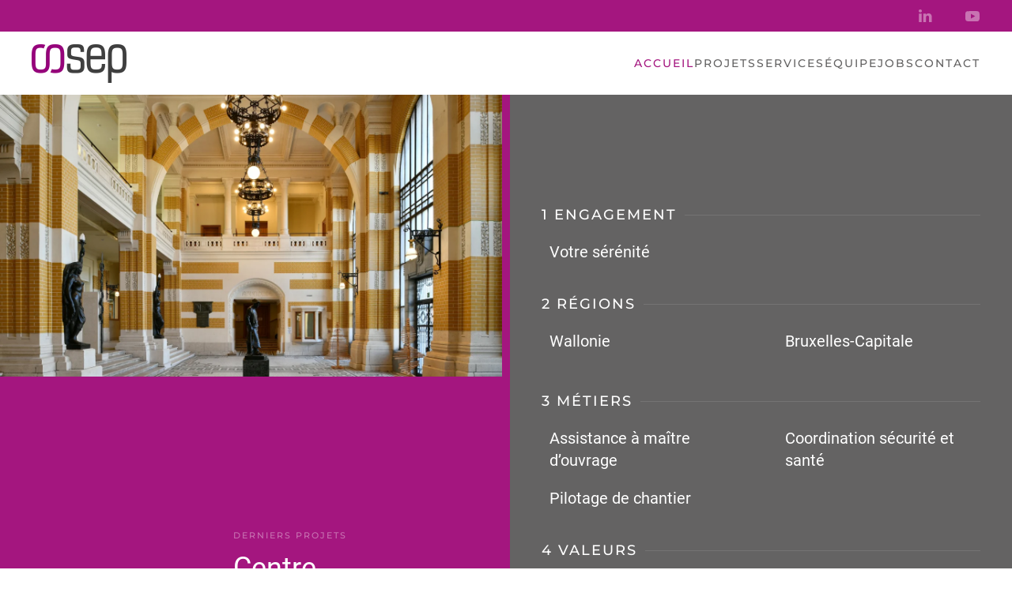

--- FILE ---
content_type: text/html; charset=UTF-8
request_url: https://cosep.be/
body_size: 13708
content:
<!DOCTYPE html>
<html lang="en-US">
    <head>
        <meta charset="UTF-8">
        <meta name="viewport" content="width=device-width, initial-scale=1">
        <link rel="icon" href="/wp-content/uploads/2021/11/Favicon-Cosep.png" sizes="any">
                <link rel="apple-touch-icon" href="/wp-content/themes/yootheme/packages/theme-wordpress/assets/images/apple-touch-icon.png">
                <meta name='robots' content='index, follow, max-image-preview:large, max-snippet:-1, max-video-preview:-1' />

	<!-- This site is optimized with the Yoast SEO plugin v22.9 - https://yoast.com/wordpress/plugins/seo/ -->
	<title>Accueil - Cosep</title>
	<meta name="description" content="L&#039;activité de Cosep se partage en 3 pôles : des missions de coordination sécurité-santé, des missions d’assistance au Maître de l’Ouvrage et des missions de pilotage de chantier pour l’élaboration et la réalisation de projets importants de bâtiments en Wallonie et à Bruxelles." />
	<link rel="canonical" href="https://cosep.be/" />
	<meta property="og:locale" content="en_US" />
	<meta property="og:type" content="website" />
	<meta property="og:title" content="Accueil - Cosep" />
	<meta property="og:description" content="L&#039;activité de Cosep se partage en 3 pôles : des missions de coordination sécurité-santé, des missions d’assistance au Maître de l’Ouvrage et des missions de pilotage de chantier pour l’élaboration et la réalisation de projets importants de bâtiments en Wallonie et à Bruxelles." />
	<meta property="og:url" content="https://cosep.be/" />
	<meta property="og:site_name" content="Cosep" />
	<meta property="article:modified_time" content="2024-07-01T09:42:16+00:00" />
	<meta property="og:image" content="https://cosep.be/wp-content/uploads/2021/12/Helmets.jpg" />
	<meta property="og:image:width" content="900" />
	<meta property="og:image:height" content="1200" />
	<meta property="og:image:type" content="image/jpeg" />
	<meta name="twitter:card" content="summary_large_image" />
	<script type="application/ld+json" class="yoast-schema-graph">{"@context":"https://schema.org","@graph":[{"@type":"WebPage","@id":"https://cosep.be/","url":"https://cosep.be/","name":"Accueil - Cosep","isPartOf":{"@id":"https://cosep.be/#website"},"primaryImageOfPage":{"@id":"https://cosep.be/#primaryimage"},"image":{"@id":"https://cosep.be/#primaryimage"},"thumbnailUrl":"https://cosep.be/wp-content/uploads/2021/12/Helmets.jpg","datePublished":"2021-12-06T21:53:14+00:00","dateModified":"2024-07-01T09:42:16+00:00","description":"L'activité de Cosep se partage en 3 pôles : des missions de coordination sécurité-santé, des missions d’assistance au Maître de l’Ouvrage et des missions de pilotage de chantier pour l’élaboration et la réalisation de projets importants de bâtiments en Wallonie et à Bruxelles.","breadcrumb":{"@id":"https://cosep.be/#breadcrumb"},"inLanguage":"en-US","potentialAction":[{"@type":"ReadAction","target":["https://cosep.be/"]}]},{"@type":"ImageObject","inLanguage":"en-US","@id":"https://cosep.be/#primaryimage","url":"https://cosep.be/wp-content/uploads/2021/12/Helmets.jpg","contentUrl":"https://cosep.be/wp-content/uploads/2021/12/Helmets.jpg","width":900,"height":1200,"caption":"Assistance à maitrise d'ouvrage déléguée"},{"@type":"BreadcrumbList","@id":"https://cosep.be/#breadcrumb","itemListElement":[{"@type":"ListItem","position":1,"name":"Home"}]},{"@type":"WebSite","@id":"https://cosep.be/#website","url":"https://cosep.be/","name":"Cosep","description":"Coordination de chantier","potentialAction":[{"@type":"SearchAction","target":{"@type":"EntryPoint","urlTemplate":"https://cosep.be/?s={search_term_string}"},"query-input":"required name=search_term_string"}],"inLanguage":"en-US"}]}</script>
	<!-- / Yoast SEO plugin. -->


<link rel="alternate" type="application/rss+xml" title="Cosep &raquo; Feed" href="https://cosep.be/feed/" />
<link rel="alternate" type="application/rss+xml" title="Cosep &raquo; Comments Feed" href="https://cosep.be/comments/feed/" />
<link rel="alternate" title="oEmbed (JSON)" type="application/json+oembed" href="https://cosep.be/wp-json/oembed/1.0/embed?url=https%3A%2F%2Fcosep.be%2F" />
<link rel="alternate" title="oEmbed (XML)" type="text/xml+oembed" href="https://cosep.be/wp-json/oembed/1.0/embed?url=https%3A%2F%2Fcosep.be%2F&#038;format=xml" />
<style id='wp-img-auto-sizes-contain-inline-css' type='text/css'>
img:is([sizes=auto i],[sizes^="auto," i]){contain-intrinsic-size:3000px 1500px}
/*# sourceURL=wp-img-auto-sizes-contain-inline-css */
</style>
<style id='wp-emoji-styles-inline-css' type='text/css'>

	img.wp-smiley, img.emoji {
		display: inline !important;
		border: none !important;
		box-shadow: none !important;
		height: 1em !important;
		width: 1em !important;
		margin: 0 0.07em !important;
		vertical-align: -0.1em !important;
		background: none !important;
		padding: 0 !important;
	}
/*# sourceURL=wp-emoji-styles-inline-css */
</style>
<style id='wp-block-library-inline-css' type='text/css'>
:root{--wp-block-synced-color:#7a00df;--wp-block-synced-color--rgb:122,0,223;--wp-bound-block-color:var(--wp-block-synced-color);--wp-editor-canvas-background:#ddd;--wp-admin-theme-color:#007cba;--wp-admin-theme-color--rgb:0,124,186;--wp-admin-theme-color-darker-10:#006ba1;--wp-admin-theme-color-darker-10--rgb:0,107,160.5;--wp-admin-theme-color-darker-20:#005a87;--wp-admin-theme-color-darker-20--rgb:0,90,135;--wp-admin-border-width-focus:2px}@media (min-resolution:192dpi){:root{--wp-admin-border-width-focus:1.5px}}.wp-element-button{cursor:pointer}:root .has-very-light-gray-background-color{background-color:#eee}:root .has-very-dark-gray-background-color{background-color:#313131}:root .has-very-light-gray-color{color:#eee}:root .has-very-dark-gray-color{color:#313131}:root .has-vivid-green-cyan-to-vivid-cyan-blue-gradient-background{background:linear-gradient(135deg,#00d084,#0693e3)}:root .has-purple-crush-gradient-background{background:linear-gradient(135deg,#34e2e4,#4721fb 50%,#ab1dfe)}:root .has-hazy-dawn-gradient-background{background:linear-gradient(135deg,#faaca8,#dad0ec)}:root .has-subdued-olive-gradient-background{background:linear-gradient(135deg,#fafae1,#67a671)}:root .has-atomic-cream-gradient-background{background:linear-gradient(135deg,#fdd79a,#004a59)}:root .has-nightshade-gradient-background{background:linear-gradient(135deg,#330968,#31cdcf)}:root .has-midnight-gradient-background{background:linear-gradient(135deg,#020381,#2874fc)}:root{--wp--preset--font-size--normal:16px;--wp--preset--font-size--huge:42px}.has-regular-font-size{font-size:1em}.has-larger-font-size{font-size:2.625em}.has-normal-font-size{font-size:var(--wp--preset--font-size--normal)}.has-huge-font-size{font-size:var(--wp--preset--font-size--huge)}.has-text-align-center{text-align:center}.has-text-align-left{text-align:left}.has-text-align-right{text-align:right}.has-fit-text{white-space:nowrap!important}#end-resizable-editor-section{display:none}.aligncenter{clear:both}.items-justified-left{justify-content:flex-start}.items-justified-center{justify-content:center}.items-justified-right{justify-content:flex-end}.items-justified-space-between{justify-content:space-between}.screen-reader-text{border:0;clip-path:inset(50%);height:1px;margin:-1px;overflow:hidden;padding:0;position:absolute;width:1px;word-wrap:normal!important}.screen-reader-text:focus{background-color:#ddd;clip-path:none;color:#444;display:block;font-size:1em;height:auto;left:5px;line-height:normal;padding:15px 23px 14px;text-decoration:none;top:5px;width:auto;z-index:100000}html :where(.has-border-color){border-style:solid}html :where([style*=border-top-color]){border-top-style:solid}html :where([style*=border-right-color]){border-right-style:solid}html :where([style*=border-bottom-color]){border-bottom-style:solid}html :where([style*=border-left-color]){border-left-style:solid}html :where([style*=border-width]){border-style:solid}html :where([style*=border-top-width]){border-top-style:solid}html :where([style*=border-right-width]){border-right-style:solid}html :where([style*=border-bottom-width]){border-bottom-style:solid}html :where([style*=border-left-width]){border-left-style:solid}html :where(img[class*=wp-image-]){height:auto;max-width:100%}:where(figure){margin:0 0 1em}html :where(.is-position-sticky){--wp-admin--admin-bar--position-offset:var(--wp-admin--admin-bar--height,0px)}@media screen and (max-width:600px){html :where(.is-position-sticky){--wp-admin--admin-bar--position-offset:0px}}

/*# sourceURL=wp-block-library-inline-css */
</style><style id='global-styles-inline-css' type='text/css'>
:root{--wp--preset--aspect-ratio--square: 1;--wp--preset--aspect-ratio--4-3: 4/3;--wp--preset--aspect-ratio--3-4: 3/4;--wp--preset--aspect-ratio--3-2: 3/2;--wp--preset--aspect-ratio--2-3: 2/3;--wp--preset--aspect-ratio--16-9: 16/9;--wp--preset--aspect-ratio--9-16: 9/16;--wp--preset--color--black: #000000;--wp--preset--color--cyan-bluish-gray: #abb8c3;--wp--preset--color--white: #ffffff;--wp--preset--color--pale-pink: #f78da7;--wp--preset--color--vivid-red: #cf2e2e;--wp--preset--color--luminous-vivid-orange: #ff6900;--wp--preset--color--luminous-vivid-amber: #fcb900;--wp--preset--color--light-green-cyan: #7bdcb5;--wp--preset--color--vivid-green-cyan: #00d084;--wp--preset--color--pale-cyan-blue: #8ed1fc;--wp--preset--color--vivid-cyan-blue: #0693e3;--wp--preset--color--vivid-purple: #9b51e0;--wp--preset--gradient--vivid-cyan-blue-to-vivid-purple: linear-gradient(135deg,rgb(6,147,227) 0%,rgb(155,81,224) 100%);--wp--preset--gradient--light-green-cyan-to-vivid-green-cyan: linear-gradient(135deg,rgb(122,220,180) 0%,rgb(0,208,130) 100%);--wp--preset--gradient--luminous-vivid-amber-to-luminous-vivid-orange: linear-gradient(135deg,rgb(252,185,0) 0%,rgb(255,105,0) 100%);--wp--preset--gradient--luminous-vivid-orange-to-vivid-red: linear-gradient(135deg,rgb(255,105,0) 0%,rgb(207,46,46) 100%);--wp--preset--gradient--very-light-gray-to-cyan-bluish-gray: linear-gradient(135deg,rgb(238,238,238) 0%,rgb(169,184,195) 100%);--wp--preset--gradient--cool-to-warm-spectrum: linear-gradient(135deg,rgb(74,234,220) 0%,rgb(151,120,209) 20%,rgb(207,42,186) 40%,rgb(238,44,130) 60%,rgb(251,105,98) 80%,rgb(254,248,76) 100%);--wp--preset--gradient--blush-light-purple: linear-gradient(135deg,rgb(255,206,236) 0%,rgb(152,150,240) 100%);--wp--preset--gradient--blush-bordeaux: linear-gradient(135deg,rgb(254,205,165) 0%,rgb(254,45,45) 50%,rgb(107,0,62) 100%);--wp--preset--gradient--luminous-dusk: linear-gradient(135deg,rgb(255,203,112) 0%,rgb(199,81,192) 50%,rgb(65,88,208) 100%);--wp--preset--gradient--pale-ocean: linear-gradient(135deg,rgb(255,245,203) 0%,rgb(182,227,212) 50%,rgb(51,167,181) 100%);--wp--preset--gradient--electric-grass: linear-gradient(135deg,rgb(202,248,128) 0%,rgb(113,206,126) 100%);--wp--preset--gradient--midnight: linear-gradient(135deg,rgb(2,3,129) 0%,rgb(40,116,252) 100%);--wp--preset--font-size--small: 13px;--wp--preset--font-size--medium: 20px;--wp--preset--font-size--large: 36px;--wp--preset--font-size--x-large: 42px;--wp--preset--spacing--20: 0.44rem;--wp--preset--spacing--30: 0.67rem;--wp--preset--spacing--40: 1rem;--wp--preset--spacing--50: 1.5rem;--wp--preset--spacing--60: 2.25rem;--wp--preset--spacing--70: 3.38rem;--wp--preset--spacing--80: 5.06rem;--wp--preset--shadow--natural: 6px 6px 9px rgba(0, 0, 0, 0.2);--wp--preset--shadow--deep: 12px 12px 50px rgba(0, 0, 0, 0.4);--wp--preset--shadow--sharp: 6px 6px 0px rgba(0, 0, 0, 0.2);--wp--preset--shadow--outlined: 6px 6px 0px -3px rgb(255, 255, 255), 6px 6px rgb(0, 0, 0);--wp--preset--shadow--crisp: 6px 6px 0px rgb(0, 0, 0);}:where(.is-layout-flex){gap: 0.5em;}:where(.is-layout-grid){gap: 0.5em;}body .is-layout-flex{display: flex;}.is-layout-flex{flex-wrap: wrap;align-items: center;}.is-layout-flex > :is(*, div){margin: 0;}body .is-layout-grid{display: grid;}.is-layout-grid > :is(*, div){margin: 0;}:where(.wp-block-columns.is-layout-flex){gap: 2em;}:where(.wp-block-columns.is-layout-grid){gap: 2em;}:where(.wp-block-post-template.is-layout-flex){gap: 1.25em;}:where(.wp-block-post-template.is-layout-grid){gap: 1.25em;}.has-black-color{color: var(--wp--preset--color--black) !important;}.has-cyan-bluish-gray-color{color: var(--wp--preset--color--cyan-bluish-gray) !important;}.has-white-color{color: var(--wp--preset--color--white) !important;}.has-pale-pink-color{color: var(--wp--preset--color--pale-pink) !important;}.has-vivid-red-color{color: var(--wp--preset--color--vivid-red) !important;}.has-luminous-vivid-orange-color{color: var(--wp--preset--color--luminous-vivid-orange) !important;}.has-luminous-vivid-amber-color{color: var(--wp--preset--color--luminous-vivid-amber) !important;}.has-light-green-cyan-color{color: var(--wp--preset--color--light-green-cyan) !important;}.has-vivid-green-cyan-color{color: var(--wp--preset--color--vivid-green-cyan) !important;}.has-pale-cyan-blue-color{color: var(--wp--preset--color--pale-cyan-blue) !important;}.has-vivid-cyan-blue-color{color: var(--wp--preset--color--vivid-cyan-blue) !important;}.has-vivid-purple-color{color: var(--wp--preset--color--vivid-purple) !important;}.has-black-background-color{background-color: var(--wp--preset--color--black) !important;}.has-cyan-bluish-gray-background-color{background-color: var(--wp--preset--color--cyan-bluish-gray) !important;}.has-white-background-color{background-color: var(--wp--preset--color--white) !important;}.has-pale-pink-background-color{background-color: var(--wp--preset--color--pale-pink) !important;}.has-vivid-red-background-color{background-color: var(--wp--preset--color--vivid-red) !important;}.has-luminous-vivid-orange-background-color{background-color: var(--wp--preset--color--luminous-vivid-orange) !important;}.has-luminous-vivid-amber-background-color{background-color: var(--wp--preset--color--luminous-vivid-amber) !important;}.has-light-green-cyan-background-color{background-color: var(--wp--preset--color--light-green-cyan) !important;}.has-vivid-green-cyan-background-color{background-color: var(--wp--preset--color--vivid-green-cyan) !important;}.has-pale-cyan-blue-background-color{background-color: var(--wp--preset--color--pale-cyan-blue) !important;}.has-vivid-cyan-blue-background-color{background-color: var(--wp--preset--color--vivid-cyan-blue) !important;}.has-vivid-purple-background-color{background-color: var(--wp--preset--color--vivid-purple) !important;}.has-black-border-color{border-color: var(--wp--preset--color--black) !important;}.has-cyan-bluish-gray-border-color{border-color: var(--wp--preset--color--cyan-bluish-gray) !important;}.has-white-border-color{border-color: var(--wp--preset--color--white) !important;}.has-pale-pink-border-color{border-color: var(--wp--preset--color--pale-pink) !important;}.has-vivid-red-border-color{border-color: var(--wp--preset--color--vivid-red) !important;}.has-luminous-vivid-orange-border-color{border-color: var(--wp--preset--color--luminous-vivid-orange) !important;}.has-luminous-vivid-amber-border-color{border-color: var(--wp--preset--color--luminous-vivid-amber) !important;}.has-light-green-cyan-border-color{border-color: var(--wp--preset--color--light-green-cyan) !important;}.has-vivid-green-cyan-border-color{border-color: var(--wp--preset--color--vivid-green-cyan) !important;}.has-pale-cyan-blue-border-color{border-color: var(--wp--preset--color--pale-cyan-blue) !important;}.has-vivid-cyan-blue-border-color{border-color: var(--wp--preset--color--vivid-cyan-blue) !important;}.has-vivid-purple-border-color{border-color: var(--wp--preset--color--vivid-purple) !important;}.has-vivid-cyan-blue-to-vivid-purple-gradient-background{background: var(--wp--preset--gradient--vivid-cyan-blue-to-vivid-purple) !important;}.has-light-green-cyan-to-vivid-green-cyan-gradient-background{background: var(--wp--preset--gradient--light-green-cyan-to-vivid-green-cyan) !important;}.has-luminous-vivid-amber-to-luminous-vivid-orange-gradient-background{background: var(--wp--preset--gradient--luminous-vivid-amber-to-luminous-vivid-orange) !important;}.has-luminous-vivid-orange-to-vivid-red-gradient-background{background: var(--wp--preset--gradient--luminous-vivid-orange-to-vivid-red) !important;}.has-very-light-gray-to-cyan-bluish-gray-gradient-background{background: var(--wp--preset--gradient--very-light-gray-to-cyan-bluish-gray) !important;}.has-cool-to-warm-spectrum-gradient-background{background: var(--wp--preset--gradient--cool-to-warm-spectrum) !important;}.has-blush-light-purple-gradient-background{background: var(--wp--preset--gradient--blush-light-purple) !important;}.has-blush-bordeaux-gradient-background{background: var(--wp--preset--gradient--blush-bordeaux) !important;}.has-luminous-dusk-gradient-background{background: var(--wp--preset--gradient--luminous-dusk) !important;}.has-pale-ocean-gradient-background{background: var(--wp--preset--gradient--pale-ocean) !important;}.has-electric-grass-gradient-background{background: var(--wp--preset--gradient--electric-grass) !important;}.has-midnight-gradient-background{background: var(--wp--preset--gradient--midnight) !important;}.has-small-font-size{font-size: var(--wp--preset--font-size--small) !important;}.has-medium-font-size{font-size: var(--wp--preset--font-size--medium) !important;}.has-large-font-size{font-size: var(--wp--preset--font-size--large) !important;}.has-x-large-font-size{font-size: var(--wp--preset--font-size--x-large) !important;}
/*# sourceURL=global-styles-inline-css */
</style>

<style id='classic-theme-styles-inline-css' type='text/css'>
/*! This file is auto-generated */
.wp-block-button__link{color:#fff;background-color:#32373c;border-radius:9999px;box-shadow:none;text-decoration:none;padding:calc(.667em + 2px) calc(1.333em + 2px);font-size:1.125em}.wp-block-file__button{background:#32373c;color:#fff;text-decoration:none}
/*# sourceURL=/wp-includes/css/classic-themes.min.css */
</style>
<link href="https://cosep.be/wp-content/themes/yootheme/css/theme.1.css?ver=1719563448" rel="stylesheet">
<link rel="https://api.w.org/" href="https://cosep.be/wp-json/" /><link rel="alternate" title="JSON" type="application/json" href="https://cosep.be/wp-json/wp/v2/pages/776" /><link rel="EditURI" type="application/rsd+xml" title="RSD" href="https://cosep.be/xmlrpc.php?rsd" />
<meta name="generator" content="WordPress 6.9" />
<link rel='shortlink' href='https://cosep.be/' />
<script src="https://cosep.be/wp-content/themes/yootheme/packages/theme-cookie/app/cookie.min.js?ver=4.4.4" defer></script>
<script src="https://cosep.be/wp-content/themes/yootheme/vendor/assets/uikit/dist/js/uikit.min.js?ver=4.4.4"></script>
<script src="https://cosep.be/wp-content/themes/yootheme/vendor/assets/uikit/dist/js/uikit-icons-fuse.min.js?ver=4.4.4"></script>
<script src="https://cosep.be/wp-content/themes/yootheme/js/theme.js?ver=4.4.4"></script>
<script>window.yootheme ||= {}; var $theme = yootheme.theme = {"i18n":{"close":{"label":"Close"},"totop":{"label":"Back to top"},"marker":{"label":"Open"},"navbarToggleIcon":{"label":"Open menu"},"paginationPrevious":{"label":"Previous page"},"paginationNext":{"label":"Next page"},"searchIcon":{"toggle":"Open Search","submit":"Submit Search"},"slider":{"next":"Next slide","previous":"Previous slide","slideX":"Slide %s","slideLabel":"%s of %s"},"slideshow":{"next":"Next slide","previous":"Previous slide","slideX":"Slide %s","slideLabel":"%s of %s"},"lightboxPanel":{"next":"Next slide","previous":"Previous slide","slideLabel":"%s of %s","close":"Close"}},"cookie":{"mode":"consent","template":"<div class=\"tm-cookie-banner uk-section uk-section-xsmall uk-section-muted uk-position-bottom uk-position-fixed\">\n        <div class=\"uk-container uk-container-expand uk-text-center\">\n\n            <p><span>Ce site utilise des cookies. <a href=\"https:\/\/cosep.edka.io\/politique-vie-privee\/\">La politique vie priv\u00e9e<\/a> \u00a0I \u00a0<a href=\"https:\/\/cosep.edka.io\/la-politique-dutilisation-des-cookies\/\">La politique d\u2019utilisation des cookies<\/a><\/span><\/p>\n                            <button type=\"button\" class=\"js-accept uk-button uk-button-secondary uk-margin-small-left\" data-uk-toggle=\"target: !.uk-section; animation: true\">Ok<\/button>\n            \n                        <button type=\"button\" class=\"js-reject uk-button uk-button-default uk-margin-small-left\" data-uk-toggle=\"target: !.uk-section; animation: true\">Je refuse<\/button>\n            \n        <\/div>\n    <\/div>","position":"bottom"}};</script>
    </head>
    <body class="home wp-singular page-template-default page page-id-776 wp-theme-yootheme ">

        
        <div class="uk-hidden-visually uk-notification uk-notification-top-left uk-width-auto">
            <div class="uk-notification-message">
                <a href="#tm-main">Skip to main content</a>
            </div>
        </div>

        
        
        <div class="tm-page">

                        


<header class="tm-header-mobile uk-hidden@m">


    
        <div class="uk-navbar-container">

            <div class="uk-container uk-container-expand">
                <nav class="uk-navbar" uk-navbar="{&quot;align&quot;:&quot;left&quot;,&quot;container&quot;:&quot;.tm-header-mobile&quot;,&quot;boundary&quot;:&quot;.tm-header-mobile .uk-navbar-container&quot;}">

                                        <div class="uk-navbar-left">

                        
                                                    <a uk-toggle href="#tm-dialog-mobile" class="uk-navbar-toggle">

        
        <div uk-navbar-toggle-icon></div>

        
    </a>                        
                    </div>
                    
                                        <div class="uk-navbar-center">

                                                    <a href="https://cosep.be/" aria-label="Back to home" class="uk-logo uk-navbar-item">
    <img alt="Cosep" loading="eager" width="100" height="45" src="/wp-content/uploads/2021/11/Cosep_CMJN-01.svg"></a>                        
                        
                    </div>
                    
                    
                </nav>
            </div>

        </div>

    



        <div id="tm-dialog-mobile" uk-offcanvas="container: true; overlay: true" mode="slide">
        <div class="uk-offcanvas-bar uk-flex uk-flex-column">

                        <button class="uk-offcanvas-close uk-close-large" type="button" uk-close uk-toggle="cls: uk-close-large; mode: media; media: @s"></button>
            
                        <div class="uk-margin-auto-bottom">
                
<div class="uk-grid uk-child-width-1-1" uk-grid>    <div>
<div class="uk-panel widget widget_nav_menu" id="nav_menu-2">

    
    
<ul class="uk-nav uk-nav-default">
    
	<li class="menu-item menu-item-type-post_type menu-item-object-page menu-item-home current-menu-item page_item page-item-776 current_page_item uk-active"><a href="https://cosep.be/"> Accueil</a></li>
	<li class="menu-item menu-item-type-post_type menu-item-object-page"><a href="https://cosep.be/projets/"> Projets</a></li>
	<li class="menu-item menu-item-type-post_type menu-item-object-page"><a href="https://cosep.be/services/"> Services</a></li>
	<li class="menu-item menu-item-type-post_type menu-item-object-page"><a href="https://cosep.be/equipe/"> Équipe</a></li>
	<li class="menu-item menu-item-type-post_type menu-item-object-page"><a href="https://cosep.be/jobs/"> Jobs</a></li>
	<li class="menu-item menu-item-type-post_type menu-item-object-page"><a href="https://cosep.be/contact/"> Contact</a></li></ul>

</div>
</div>    <div>
<div class="uk-panel">

    
    <ul class="uk-flex-inline uk-flex-middle uk-flex-nowrap" uk-grid>                    <li><a href="https://www.linkedin.com/company/cosep-sa/" class="uk-preserve-width uk-icon-link" rel="noreferrer" target="_blank"><span uk-icon="icon: linkedin;"></span></a></li>
                    <li><a href="https://www.youtube.com/channel/UCankzuQ1-V4qW-y7rMA_CLQ" class="uk-preserve-width uk-icon-link" rel="noreferrer" target="_blank"><span uk-icon="icon: youtube;"></span></a></li>
            </ul>
</div>
</div></div>            </div>
            
            
        </div>
    </div>
    
    
    

</header>


<div class="tm-toolbar tm-toolbar-default uk-visible@m">
    <div class="uk-container uk-flex uk-flex-middle uk-container-large">

        
                <div class="uk-margin-auto-left">
            <div class="uk-grid-medium uk-child-width-auto uk-flex-middle" uk-grid="margin: uk-margin-small-top">
                <div>
<div class="uk-panel">

    
    <ul class="uk-flex-inline uk-flex-middle uk-flex-nowrap" uk-grid>                    <li><a href="https://www.linkedin.com/company/cosep-sa/" class="uk-preserve-width uk-icon-link" rel="noreferrer" target="_blank"><span uk-icon="icon: linkedin;"></span></a></li>
                    <li><a href="https://www.youtube.com/channel/UCankzuQ1-V4qW-y7rMA_CLQ" class="uk-preserve-width uk-icon-link" rel="noreferrer" target="_blank"><span uk-icon="icon: youtube;"></span></a></li>
            </ul>
</div>
</div>            </div>
        </div>
        
    </div>
</div>

<header class="tm-header uk-visible@m">



        <div uk-sticky media="@m" show-on-up animation="uk-animation-slide-top" cls-active="uk-navbar-sticky" sel-target=".uk-navbar-container">
    
        <div class="uk-navbar-container">

            <div class="uk-container uk-container-large">
                <nav class="uk-navbar" uk-navbar="{&quot;align&quot;:&quot;left&quot;,&quot;container&quot;:&quot;.tm-header &gt; [uk-sticky]&quot;,&quot;boundary&quot;:&quot;.tm-header .uk-navbar-container&quot;}">

                                        <div class="uk-navbar-left">

                                                    <a href="https://cosep.be/" aria-label="Back to home" class="uk-logo uk-navbar-item">
    <picture>
<source type="image/webp" srcset="/wp-content/themes/yootheme/cache/9f/Cosep_CMJN-9fb20cb6.webp 120w, /wp-content/themes/yootheme/cache/e3/Cosep_CMJN-e3dd5f52.webp 240w" sizes="(min-width: 120px) 120px">
<img alt="Cosep" loading="eager" src="/wp-content/themes/yootheme/cache/d7/Cosep_CMJN-d7a059f0.png" width="120" height="49">
</picture><img class="uk-logo-inverse" alt="Cosep" loading="eager" width="120" height="54" src="/wp-content/uploads/2021/11/Cosep_white-01.svg"></a>                        
                        
                        
                    </div>
                    
                    
                                        <div class="uk-navbar-right">

                                                    
<ul class="uk-navbar-nav">
    
	<li class="menu-item menu-item-type-post_type menu-item-object-page menu-item-home current-menu-item page_item page-item-776 current_page_item uk-active"><a href="https://cosep.be/"> Accueil</a></li>
	<li class="menu-item menu-item-type-post_type menu-item-object-page"><a href="https://cosep.be/projets/"> Projets</a></li>
	<li class="menu-item menu-item-type-post_type menu-item-object-page"><a href="https://cosep.be/services/"> Services</a></li>
	<li class="menu-item menu-item-type-post_type menu-item-object-page"><a href="https://cosep.be/equipe/"> Équipe</a></li>
	<li class="menu-item menu-item-type-post_type menu-item-object-page"><a href="https://cosep.be/jobs/"> Jobs</a></li>
	<li class="menu-item menu-item-type-post_type menu-item-object-page"><a href="https://cosep.be/contact/"> Contact</a></li></ul>
                        
                                                                            
                    </div>
                    
                </nav>
            </div>

        </div>

        </div>
    







</header>

            
            
            <main id="tm-main" >

                <!-- Builder #page --><style class="uk-margin-remove-adjacent">#page\#0{min-height: 500px;}</style>
<div class="uk-section-secondary uk-section uk-padding-remove-vertical uk-flex uk-flex-middle" uk-scrollspy="target: [uk-scrollspy-class]; cls: uk-animation-slide-left-small; delay: 50;" uk-height-viewport="offset-top: true; offset-bottom: 20;">
    
        
        
        
                        <div class="uk-width-1-1">
            
                
                    <div class="uk-grid tm-grid-expand uk-grid-column-small uk-grid-row-collapse" uk-grid>
<div class="uk-width-1-2@m" id="page#0">
        <div class="uk-tile-secondary uk-tile uk-padding-remove" style="min-height: 80vh">    
        
            
            
            
                
                    
<div uk-slideshow="ratio: false; animation: fade; autoplay: 1;" class="uk-margin" uk-scrollspy-class>
    <div class="uk-position-relative">
        
            <div class="uk-slideshow-items" style="min-height: max(830px, 80vh);">                
                    <div class="el-item">


    
        <picture>
<source type="image/webp" srcset="/wp-content/themes/yootheme/cache/c6/BRI_4039-bis-c6931263.webp 768w, /wp-content/themes/yootheme/cache/8f/BRI_4039-bis-8fc79256.webp 1024w, /wp-content/themes/yootheme/cache/39/BRI_4039-bis-391212f6.webp 1366w, /wp-content/themes/yootheme/cache/b0/BRI_4039-bis-b0194910.webp 1600w, /wp-content/themes/yootheme/cache/b6/BRI_4039-bis-b6937979.webp 1920w, /wp-content/themes/yootheme/cache/67/BRI_4039-bis-67c9d7ce.webp 2560w" sizes="(max-aspect-ratio: 2560/1440) 178vh">
<img decoding="async" src="/wp-content/themes/yootheme/cache/fb/BRI_4039-bis-fb4d46a1.jpeg" width="2560" height="1440" class="el-image" alt loading="lazy" uk-cover>
</picture>        
    


<div class="uk-position-cover uk-flex uk-flex-bottom uk-flex-right uk-container uk-section">    <div class="el-overlay uk-panel uk-width-medium uk-margin-remove-first-child">
    
<div class="el-meta uk-text-meta uk-margin-top">Derniers projets</div>
<h2 class="el-title uk-h2 uk-font-primary uk-text-primary uk-margin-small-top uk-margin-remove-bottom">        Centre Universitaire Zénobe Gramme    </h2>



<div class="uk-margin-top"><a class="el-link uk-button uk-button-text" href="/centre-universitaire-zenobe-gramme/" target="_blank">Découvrir le projet</a></div>
    </div></div>
</div>
                
                    <div class="el-item">


    
        <picture>
<source type="image/webp" srcset="/wp-content/themes/yootheme/cache/b5/GHDC-mai-2024-3-b5cbd7b8.webp 768w, /wp-content/themes/yootheme/cache/97/GHDC-mai-2024-3-9795e9dd.webp 1024w, /wp-content/themes/yootheme/cache/21/GHDC-mai-2024-3-2140697d.webp 1366w, /wp-content/themes/yootheme/cache/a8/GHDC-mai-2024-3-a84b329b.webp 1600w, /wp-content/themes/yootheme/cache/c5/GHDC-mai-2024-3-c5c159b8.webp 1920w, /wp-content/themes/yootheme/cache/14/GHDC-mai-2024-3-149bf70f.webp 2560w" sizes="(max-aspect-ratio: 2560/1440) 178vh">
<img decoding="async" src="/wp-content/themes/yootheme/cache/c6/GHDC-mai-2024-3-c6ee4178.jpeg" width="2560" height="1440" class="el-image" alt="coordination chantier Grand Hôpital de Charleroi" loading="lazy" uk-cover>
</picture>        
    


<div class="uk-position-cover uk-flex uk-flex-bottom uk-flex-right uk-container uk-section">    <div class="el-overlay uk-panel uk-width-medium uk-margin-remove-first-child">
    
<div class="el-meta uk-text-meta uk-margin-top">Derniers projets</div>
<h2 class="el-title uk-h2 uk-font-primary uk-text-primary uk-margin-small-top uk-margin-remove-bottom">        Grand Hôpital de Charleroi    </h2>



<div class="uk-margin-top"><a class="el-link uk-button uk-button-text" href="/grand-hopital-de-charleroi/" target="_blank">Découvrir le projet</a></div>
    </div></div>
</div>
                
                    <div class="el-item">


    
        <picture>
<source type="image/webp" srcset="/wp-content/themes/yootheme/cache/78/Ampsin-78b9dec5.webp 768w, /wp-content/themes/yootheme/cache/2b/Ampsin-2b95dfd3.webp 1024w, /wp-content/themes/yootheme/cache/9d/Ampsin-9d405f73.webp 1366w, /wp-content/themes/yootheme/cache/14/Ampsin-144b0495.webp 1600w, /wp-content/themes/yootheme/cache/b0/Ampsin-b0bc3d0f.webp 1920w, /wp-content/themes/yootheme/cache/61/Ampsin-61e693b8.webp 2560w" sizes="(max-aspect-ratio: 2560/1440) 178vh">
<img decoding="async" src="/wp-content/themes/yootheme/cache/f1/Ampsin-f18446ee.jpeg" width="2560" height="1440" class="el-image" alt="Ecluse-d'Ampsin" loading="lazy" uk-cover>
</picture>        
    


<div class="uk-position-cover uk-flex uk-flex-bottom uk-flex-right uk-container uk-section">    <div class="el-overlay uk-panel uk-width-medium uk-margin-remove-first-child">
    
<div class="el-meta uk-text-meta uk-margin-top">Derniers projets</div>
<h2 class="el-title uk-h2 uk-font-primary uk-text-primary uk-margin-small-top uk-margin-remove-bottom">        Ecluse d&#8217;Ampsin    </h2>



<div class="uk-margin-top"><a class="el-link uk-button uk-button-text" href="/ecluse-dampsin/" target="_blank">Découvrir le projet</a></div>
    </div></div>
</div>
                            </div>
        
                <div class="uk-visible@m uk-slidenav-container uk-position-bottom-left"><a class="el-slidenav" href="#" uk-slidenav-previous uk-slideshow-item="previous"></a><a class="el-slidenav" href="#" uk-slidenav-next uk-slideshow-item="next"></a></div>        
        
    </div>
    
</div>
                
            
        
        </div>    
</div>
<div class="uk-width-1-2@m">
        <div class="uk-tile-primary uk-tile  uk-tile-large" style="min-height: 80vh">    
        
            
            
            
                
                    
<h2 class="uk-h4 uk-heading-line uk-width-xlarge@m uk-margin-auto" uk-scrollspy-class>        <span>1 Engagement</span>
    </h2>
<ul class="uk-list uk-width-xlarge@m uk-margin-auto" uk-scrollspy-class>        <li class="el-item">

    <div class="uk-child-width-expand uk-grid-small" uk-grid>        <div class="uk-width-auto">
            
            
            
        </div>        <div>

            
            
                        <div class="el-meta uk-h3 uk-margin-remove">Votre sérénité</div>            
        </div>
    </div>
</li>
    </ul>
<h1 class="uk-h4 uk-heading-line uk-text-secondary uk-width-xlarge@m uk-margin-auto" uk-scrollspy-class>        <span>2 Régions</span>
    </h1>
<ul class="uk-list uk-list-large uk-column-1-2@m uk-width-xlarge@m uk-margin-auto" uk-scrollspy-class>        <li class="el-item">

    <div class="uk-child-width-expand uk-grid-small uk-flex-middle" uk-grid>        <div class="uk-width-auto"></div>        <div>
            <div class="el-meta uk-h3 uk-margin-remove">Wallonie</div>        </div>
    </div>
    
</li>
        <li class="el-item">

    <div class="uk-child-width-expand uk-grid-small uk-flex-middle" uk-grid>        <div class="uk-width-auto"></div>        <div>
            <div class="el-meta uk-h3 uk-margin-remove">Bruxelles-Capitale</div>        </div>
    </div>
    
</li>
    </ul>
<h1 class="uk-h4 uk-heading-line uk-text-secondary uk-width-xlarge@m uk-margin-auto" uk-scrollspy-class>        <span>3 Métiers</span>
    </h1>
<ul class="uk-list uk-list-large uk-column-1-2@m uk-width-xlarge@m uk-margin-auto" uk-scrollspy-class>        <li class="el-item">

    <div class="uk-child-width-expand uk-grid-small uk-flex-middle" uk-grid>        <div class="uk-width-auto"></div>        <div>
            <div class="el-meta uk-h3 uk-margin-remove">Assistance à maître d&#8217;ouvrage</div>        </div>
    </div>
    
</li>
        <li class="el-item">

    <div class="uk-child-width-expand uk-grid-small uk-flex-middle" uk-grid>        <div class="uk-width-auto"></div>        <div>
            <div class="el-meta uk-h3 uk-margin-remove">Pilotage de chantier</div>        </div>
    </div>
    
</li>
        <li class="el-item">

    <div class="uk-child-width-expand uk-grid-small uk-flex-middle" uk-grid>        <div class="uk-width-auto"></div>        <div>
            <div class="el-meta uk-h3 uk-margin-remove">Coordination sécurité et santé</div>        </div>
    </div>
    
</li>
    </ul>
<h1 class="uk-h4 uk-heading-line uk-text-secondary uk-width-xlarge@m uk-margin-auto" uk-scrollspy-class>        <span>4 Valeurs</span>
    </h1>
<ul class="uk-list uk-list-large uk-column-1-2@m uk-width-xlarge@m uk-margin-auto" uk-scrollspy-class>        <li class="el-item">

    <div class="uk-child-width-expand uk-grid-column-small uk-flex-middle" uk-grid>        <div class="uk-width-auto"></div>        <div>
            <div class="el-meta uk-h3 uk-margin-remove">Excellence</div>        </div>
    </div>
    
</li>
        <li class="el-item">

    <div class="uk-child-width-expand uk-grid-column-small uk-flex-middle" uk-grid>        <div class="uk-width-auto"></div>        <div>
            <div class="el-meta uk-h3 uk-margin-remove">Loyauté</div>        </div>
    </div>
    
</li>
        <li class="el-item">

    <div class="uk-child-width-expand uk-grid-column-small uk-flex-middle" uk-grid>        <div class="uk-width-auto"></div>        <div>
            <div class="el-meta uk-h3 uk-margin-remove">Simplicité</div>        </div>
    </div>
    
</li>
        <li class="el-item">

    <div class="uk-child-width-expand uk-grid-column-small uk-flex-middle" uk-grid>        <div class="uk-width-auto"></div>        <div>
            <div class="el-meta uk-h3 uk-margin-remove">Humanisme</div>        </div>
    </div>
    
</li>
    </ul>
                
            
        
        </div>    
</div></div>
                
                        </div>
            
        
    
</div>
<div class="uk-section-default uk-section uk-padding-remove-bottom">
    
        
        
        
            
                                <div class="uk-container">                
                    <div class="uk-grid-margin uk-container uk-container-large"><div class="uk-grid tm-grid-expand uk-child-width-1-1">
<div class="uk-width-1-1">
    
        
            
            
            
                
                    
<div class="uk-h1 uk-margin uk-width-2xlarge uk-margin-auto uk-text-center">        <p>Un seul interlocuteur dans tous les domaines des services au secteur de la construction</p>    </div>
                
            
        
    
</div></div></div>
                                </div>                
            
        
    
</div>
<div class="uk-section-default uk-section uk-section-xsmall uk-padding-remove-bottom">
    
        
        
        
            
                                <div class="uk-container uk-container-large">                
                    <div class="uk-grid-margin uk-container uk-container-large"><div class="uk-grid tm-grid-expand uk-grid-column-small" uk-grid>
<div class="uk-width-1-2@m">
    
        
            
            
            
                
                    <div class="uk-panel uk-margin-large uk-width-xlarge"><p><strong>Vous êtes promoteur, mandataire public ou investisseur<span class="Apple-converted-space">  </span>dans un projet de construction ?</strong></p>
<p><span data-contrast="none" xml:lang="FR-BE" lang="FR-BE" class="TextRun SCXW92322153 BCX4"><span class="NormalTextRun SCXW92322153 BCX4" data-ccp-parastyle="Normal (Web)">En tant que maître d’ouvrage, vous devez être à la fois un porteur d’idées et de projets mais aussi un spécialistes du droit, du risque, de la construction, des réglementations… Le rôle de COSEP est de vous accompagner dans cette gestion du risque et de prendre en charge votre projet de construction, de l’idée à la remise des clés. </span></span><span class="EOP SCXW92322153 BCX4" data-ccp-props="{&quot;134233117&quot;:true,&quot;134233118&quot;:true,&quot;201341983&quot;:0,&quot;335551550&quot;:6,&quot;335551620&quot;:6,&quot;335559739&quot;:300,&quot;335559740&quot;:240}"> </span></p>
<p><span class="NormalTextRun SCXW79226903 BCX4" data-ccp-parastyle="Normal (Web)">Nous vous informons en permanence et en toute transparence  des évolutions de votre projet, des enjeux et des éléments dont vous devez avoir connaissance pour prendre les bonnes décisions au bon moment.</span><span class="NormalTextRun SCXW79226903 BCX4" data-ccp-parastyle="Normal (Web)"> </span></p>
<p><span data-contrast="none" xml:lang="FR-BE" lang="FR-BE" class="TextRun SCXW262531670 BCX4"><span class="NormalTextRun SCXW262531670 BCX4" data-ccp-parastyle="Normal (Web)">Notre équipe vous propose le savoir-faire de plus de 30 professionnels de la construction (ingénieurs, architectes, bacheliers en construction, conseillers en préventions…) habitués aux interactions avec les auteurs de projets et les entreprises de travaux. Notre valeur ajoutée se marque par un apport indépendant, intègre, créatif et rigoureux. Dans cette logique, COSEP est certifiée ISO 9001 : 2015.</span></span><span class="EOP SCXW262531670 BCX4" data-ccp-props="{&quot;134233117&quot;:true,&quot;134233118&quot;:true,&quot;201341983&quot;:0,&quot;335551550&quot;:6,&quot;335551620&quot;:6,&quot;335559739&quot;:300,&quot;335559740&quot;:240}"> </span></p></div>
                
            
        
    
</div>
<div class="uk-width-1-2@m">
    
        
            
            
            
                
                    <div class="uk-panel uk-margin"><ul>
<li><span></span><span>L’<b>assistance au maître d’ouvrage</b><span class="Apple-converted-space"> <br /></span></span><span data-contrast="none" xml:lang="FR-BE" lang="FR-BE" class="TextRun SCXW62729934 BCX4"><span class="NormalTextRun SCXW62729934 BCX4" data-ccp-parastyle="Normal (Web)">À vos côtés, nous gérons proactivement la planification, le budget et veillons au respect de la qualité du travail de tous les autres acteurs du projet, de l’auteur de projet aux entreprises.</span></span><span class="EOP SCXW62729934 BCX4" data-ccp-props="{&quot;134233117&quot;:true,&quot;134233118&quot;:true,&quot;201341983&quot;:0,&quot;335559739&quot;:300,&quot;335559740&quot;:240}"> </span><br /><br /></li>
<li><strong>Le pilotage de chantier<br /></strong><span data-contrast="none" xml:lang="FR-BE" lang="FR-BE" class="TextRun SCXW203586365 BCX4"><span class="NormalTextRun SCXW203586365 BCX4" data-ccp-parastyle="Normal (Web)">Nous coordonnons les travaux sans passer par le </span><span class="NormalTextRun SCXW203586365 BCX4" data-ccp-parastyle="Normal (Web)">fee</span><span class="NormalTextRun SCXW203586365 BCX4" data-ccp-parastyle="Normal (Web)"> d’une entreprise générale. Ceci a pour effet de lutter contre le dumping social, d’obtenir un budget moindre qu’avec une entreprise générale, de choisir </span><span class="NormalTextRun SCXW203586365 BCX4" data-ccp-parastyle="Normal (Web)">vos </span><span class="NormalTextRun SCXW203586365 BCX4" data-ccp-parastyle="Normal (Web)">entreprises, de maîtriser le délai, et de répondre à la nouvelle législation d’allotissement des marchés de travaux.</span></span><span class="EOP SCXW203586365 BCX4" data-ccp-props="{&quot;134233117&quot;:true,&quot;134233118&quot;:true,&quot;201341983&quot;:0,&quot;335551550&quot;:6,&quot;335551620&quot;:6,&quot;335559739&quot;:300,&quot;335559740&quot;:240}"> </span><br /><br /></li>
<li><span></span><span>La<b> coordination sécurité-santé<br /></b></span><span data-contrast="none" xml:lang="FR-BE" lang="FR-BE" class="TextRun SCXW141682019 BCX4"><span class="NormalTextRun SCXW141682019 BCX4" data-ccp-parastyle="Normal (Web)">Nous </span><span class="NormalTextRun SCXW141682019 BCX4" data-ccp-parastyle="Normal (Web)">prenons en compte tous les types de risques liés à la mise en œuvre de votre projet, lors de la phase conception et réalisation</span><span class="NormalTextRun SCXW141682019 BCX4" data-ccp-parastyle="Normal (Web)">, dans le respect des exigences réglementaires.</span></span><span class="EOP SCXW141682019 BCX4" data-ccp-props="{&quot;134233117&quot;:true,&quot;134233118&quot;:true,&quot;201341983&quot;:0,&quot;335551550&quot;:6,&quot;335551620&quot;:6,&quot;335559739&quot;:300,&quot;335559740&quot;:240}"> </span></li>
</ul></div>
<div class="uk-margin uk-text-right@m">
    
    
        
        
<a class="el-content uk-flex-inline uk-flex-center uk-flex-middle" href="/services/" target="_blank">
        <span class="uk-margin-small-right" uk-icon="arrow-right"></span>    
        Nos services    
    
</a>

        
    
    
</div>

                
            
        
    
</div></div></div>
                                </div>                
            
        
    
</div>
<div class="uk-section-default uk-section">
    
        
        
        
            
                                <div class="uk-container uk-container-large">                
                    <div class="uk-grid-margin uk-container uk-container-large"><div class="uk-grid tm-grid-expand" uk-grid>
<div class="uk-width-2-3@m">
    
        
            
            
            
                
                    
<h1>        Découvrez Notre Portfolio    </h1>
                
            
        
    
</div>
<div class="uk-width-1-3@m">
    
        
            
            
            
                
                    
<div class="uk-margin uk-text-right@m">
    
    
        
        
<a class="el-content uk-button uk-button-primary uk-button-large" href="/projets/">
    
        Tous les projets    
    
</a>

        
    
    
</div>

                
            
        
    
</div></div></div>
                                </div>                
            
        
    
</div>
<div class="uk-section-default uk-inverse-dark uk-section uk-padding-remove-top" uk-scrollspy="target: [uk-scrollspy-class]; cls: uk-animation-slide-left-small; delay: 200;">
    
        
        
        
            
                                <div class="uk-container uk-container-large">                
                    <div class="uk-grid-margin uk-container uk-container-large"><div class="uk-grid tm-grid-expand uk-child-width-1-1">
<div class="uk-width-1-1@m">
    
        
            
            
            
                
                    
<div class="uk-text-center" uk-scrollspy-class>
    <ul class="uk-margin-remove-bottom uk-subnav uk-flex-center" uk-margin>        <li class="el-item ">
    <a class="el-link" href="https://cosep.be/category/tous/">Tous</a></li>
        <li class="el-item ">
    <a class="el-link" href="https://cosep.be/category/soins-de-sante/">Soins de santé</a></li>
        <li class="el-item ">
    <a class="el-link" href="https://cosep.be/category/enseignement/">Enseignement</a></li>
        <li class="el-item ">
    <a class="el-link" href="https://cosep.be/category/infrastructures/">Infrastructures</a></li>
        <li class="el-item ">
    <a class="el-link" href="https://cosep.be/category/publics_batiments/">Publics/Bâtiments</a></li>
        <li class="el-item ">
    <a class="el-link" href="https://cosep.be/category/bureaux-logement/">Bureaux/Logements</a></li>
        </ul>
</div>
<div class="uk-margin uk-text-left">
    <div class="uk-grid uk-child-width-1-1 uk-child-width-1-3@s uk-child-width-1-3@m" uk-grid="masonry: next;">        <div>
<div class="el-item uk-light" uk-scrollspy-class>
        <a class="uk-inline-clip uk-transition-toggle uk-link-toggle" href="https://cosep.be/station-albert/" target="_blank">    
        
            

<picture>
<source type="image/webp" srcset="/wp-content/themes/yootheme/cache/9d/20200910_103919-scaled-9dfadb04.webp 768w, /wp-content/themes/yootheme/cache/f4/20200910_103919-scaled-f440b419.webp 835w, /wp-content/themes/yootheme/cache/cb/20200910_103919-scaled-cb5b4fca.webp 1024w, /wp-content/themes/yootheme/cache/e0/20200910_103919-scaled-e0812e1c.webp 1366w, /wp-content/themes/yootheme/cache/69/20200910_103919-scaled-698a75fa.webp 1600w, /wp-content/themes/yootheme/cache/34/20200910_103919-scaled-34c77aa4.webp 1670w" sizes="(min-width: 835px) 835px">
<img decoding="async" src="/wp-content/themes/yootheme/cache/df/20200910_103919-scaled-dfb2ac41.jpeg" width="835" height="470" alt loading="lazy" class="el-image uk-transition-opaque">
</picture>

            
                        <div class="uk-overlay-primary uk-transition-fade uk-position-cover"></div>            
                        <div class="uk-position-center uk-transition-fade"><div class="uk-overlay uk-margin-remove-first-child">

<div class="el-title uk-h3 uk-margin-top uk-margin-remove-bottom">        Station Albert &#8211; Bruxelles    </div>



</div></div>            
        
        </a>    
</div></div>        <div>
<div class="el-item uk-light" uk-scrollspy-class>
        <a class="uk-inline-clip uk-transition-toggle uk-link-toggle" href="https://cosep.be/maison-de-repos-et-de-soins-centre-iris/" target="_blank">    
        
            

<picture>
<source type="image/webp" srcset="/wp-content/themes/yootheme/cache/b3/13-123-b3693eaa.webp 768w, /wp-content/themes/yootheme/cache/cc/13-123-ccb85e43.webp 835w" sizes="(min-width: 835px) 835px">
<img decoding="async" src="/wp-content/themes/yootheme/cache/6f/13-123-6fe8f804.jpeg" width="835" height="476" alt loading="lazy" class="el-image uk-transition-opaque">
</picture>

            
                        <div class="uk-overlay-primary uk-transition-fade uk-position-cover"></div>            
                        <div class="uk-position-center uk-transition-fade"><div class="uk-overlay uk-margin-remove-first-child">

<div class="el-title uk-h3 uk-margin-top uk-margin-remove-bottom">        Maison de repos et de soins Centre IRIS &#8211; Jette    </div>



</div></div>            
        
        </a>    
</div></div>        <div>
<div class="el-item uk-light" uk-scrollspy-class>
        <a class="uk-inline-clip uk-transition-toggle uk-link-toggle" href="https://cosep.be/sambrinvest/" target="_blank">    
        
            

<picture>
<source type="image/webp" srcset="/wp-content/themes/yootheme/cache/4a/Sambrinvest-Dockin-4aa77e95.webp 768w, /wp-content/themes/yootheme/cache/ce/Sambrinvest-Dockin-cec61910.webp 835w" sizes="(min-width: 835px) 835px">
<img decoding="async" src="/wp-content/themes/yootheme/cache/83/Sambrinvest-Dockin-83d49aa1.jpeg" width="835" height="626" alt loading="lazy" class="el-image uk-transition-opaque">
</picture>

            
                        <div class="uk-overlay-primary uk-transition-fade uk-position-cover"></div>            
                        <div class="uk-position-center uk-transition-fade"><div class="uk-overlay uk-margin-remove-first-child">

<div class="el-title uk-h3 uk-margin-top uk-margin-remove-bottom">        Sambrinvest &#8211; Charleroi    </div>



</div></div>            
        
        </a>    
</div></div>        <div>
<div class="el-item uk-light" uk-scrollspy-class>
        <a class="uk-inline-clip uk-transition-toggle uk-link-toggle" href="https://cosep.be/chwapi/" target="_blank">    
        
            

<picture>
<source type="image/webp" srcset="/wp-content/themes/yootheme/cache/39/CHWAPI-scaled-39be4d1e.webp 768w, /wp-content/themes/yootheme/cache/cf/CHWAPI-scaled-cfcea7f0.webp 835w, /wp-content/themes/yootheme/cache/52/CHWAPI-scaled-521d197a.webp 1024w, /wp-content/themes/yootheme/cache/51/CHWAPI-scaled-5180630d.webp 1366w, /wp-content/themes/yootheme/cache/65/CHWAPI-scaled-653d30bc.webp 1600w, /wp-content/themes/yootheme/cache/1f/CHWAPI-scaled-1f789935.webp 1670w" sizes="(min-width: 835px) 835px">
<img decoding="async" src="/wp-content/themes/yootheme/cache/05/CHWAPI-scaled-05608fa4.jpeg" width="835" height="835" alt loading="lazy" class="el-image uk-transition-opaque">
</picture>

            
                        <div class="uk-overlay-primary uk-transition-fade uk-position-cover"></div>            
                        <div class="uk-position-center uk-transition-fade"><div class="uk-overlay uk-margin-remove-first-child">

<div class="el-title uk-h3 uk-margin-top uk-margin-remove-bottom">        CHWAPI &#8211; Tournai    </div>



</div></div>            
        
        </a>    
</div></div>        <div>
<div class="el-item uk-light" uk-scrollspy-class>
        <a class="uk-inline-clip uk-transition-toggle uk-link-toggle" href="https://cosep.be/meusinvest/" target="_blank">    
        
            

<picture>
<source type="image/webp" srcset="/wp-content/themes/yootheme/cache/43/IMG_8460-Copie-scaled-4324a194.webp 768w, /wp-content/themes/yootheme/cache/4b/IMG_8460-Copie-scaled-4b60f529.webp 835w, /wp-content/themes/yootheme/cache/f9/IMG_8460-Copie-scaled-f9af9601.webp 1024w, /wp-content/themes/yootheme/cache/fa/IMG_8460-Copie-scaled-fa32ec76.webp 1366w, /wp-content/themes/yootheme/cache/ce/IMG_8460-Copie-scaled-ce8fbfc7.webp 1600w, /wp-content/themes/yootheme/cache/b4/IMG_8460-Copie-scaled-b4ca164e.webp 1670w" sizes="(min-width: 835px) 835px">
<img decoding="async" src="/wp-content/themes/yootheme/cache/94/IMG_8460-Copie-scaled-94b63400.jpeg" width="835" height="835" alt loading="lazy" class="el-image uk-transition-opaque">
</picture>

            
                        <div class="uk-overlay-primary uk-transition-fade uk-position-cover"></div>            
                        <div class="uk-position-center uk-transition-fade"><div class="uk-overlay uk-margin-remove-first-child">

<div class="el-title uk-h3 uk-margin-top uk-margin-remove-bottom">        Meusinvest &#8211; Liège    </div>



</div></div>            
        
        </a>    
</div></div>        <div>
<div class="el-item uk-light" uk-scrollspy-class>
        <a class="uk-inline-clip uk-transition-toggle uk-link-toggle" href="https://cosep.be/jonction-nord-midi/" target="_blank">    
        
            

<picture>
<source type="image/webp" srcset="/wp-content/themes/yootheme/cache/96/DSCF7473-scaled-96ad2c32.webp 768w, /wp-content/themes/yootheme/cache/03/DSCF7473-scaled-038e3cdd.webp 835w, /wp-content/themes/yootheme/cache/fc/DSCF7473-scaled-fcc0737f.webp 1024w, /wp-content/themes/yootheme/cache/4c/DSCF7473-scaled-4cc11242.webp 1366w, /wp-content/themes/yootheme/cache/ee/DSCF7473-scaled-ee971848.webp 1600w, /wp-content/themes/yootheme/cache/dd/DSCF7473-scaled-dd3ac4fd.webp 1670w" sizes="(min-width: 835px) 835px">
<img decoding="async" src="/wp-content/themes/yootheme/cache/f5/DSCF7473-scaled-f53650c0.jpeg" width="835" height="626" alt loading="lazy" class="el-image uk-transition-opaque">
</picture>

            
                        <div class="uk-overlay-primary uk-transition-fade uk-position-cover"></div>            
                        <div class="uk-position-center uk-transition-fade"><div class="uk-overlay uk-margin-remove-first-child">

<div class="el-title uk-h3 uk-margin-top uk-margin-remove-bottom">        Jonction Nord-Midi &#8211; Bruxelles    </div>



</div></div>            
        
        </a>    
</div></div>        <div>
<div class="el-item uk-light" uk-scrollspy-class>
        <a class="uk-inline-clip uk-transition-toggle uk-link-toggle" href="https://cosep.be/centre-universitaire-zenobe-gramme/" target="_blank">    
        
            

<picture>
<source type="image/webp" srcset="/wp-content/themes/yootheme/cache/12/DJI_0130-bis-12ea17b8.webp 768w, /wp-content/themes/yootheme/cache/57/DJI_0130-bis-573e4810.webp 835w, /wp-content/themes/yootheme/cache/9b/DJI_0130-bis-9bcb778f.webp 1024w, /wp-content/themes/yootheme/cache/54/DJI_0130-bis-54aeae95.webp 1366w, /wp-content/themes/yootheme/cache/62/DJI_0130-bis-62d95282.webp 1600w, /wp-content/themes/yootheme/cache/dc/DJI_0130-bis-dcf9f731.webp 1670w" sizes="(min-width: 835px) 835px">
<img decoding="async" src="/wp-content/themes/yootheme/cache/18/DJI_0130-bis-18ac1dd3.jpeg" width="835" height="625" alt loading="lazy" class="el-image uk-transition-opaque">
</picture>

            
                        <div class="uk-overlay-primary uk-transition-fade uk-position-cover"></div>            
                        <div class="uk-position-center uk-transition-fade"><div class="uk-overlay uk-margin-remove-first-child">

<div class="el-title uk-h3 uk-margin-top uk-margin-remove-bottom">        Centre Universitaire Zénobe Gramme &#8211; Charleroi    </div>



</div></div>            
        
        </a>    
</div></div>        <div>
<div class="el-item uk-light" uk-scrollspy-class>
        <a class="uk-inline-clip uk-transition-toggle uk-link-toggle" href="https://cosep.be/eglise-sainte-catherine/" target="_blank">    
        
            

<picture>
<source type="image/webp" srcset="/wp-content/themes/yootheme/cache/cc/20211206_124830-bis-scaled-ccce495f.webp 768w, /wp-content/themes/yootheme/cache/dc/20211206_124830-bis-scaled-dcdab245.webp 835w, /wp-content/themes/yootheme/cache/f8/20211206_124830-bis-scaled-f856c4f7.webp 1024w, /wp-content/themes/yootheme/cache/be/20211206_124830-bis-scaled-be4e4a3e.webp 1366w, /wp-content/themes/yootheme/cache/3d/20211206_124830-bis-scaled-3dd2b832.webp 1600w, /wp-content/themes/yootheme/cache/22/20211206_124830-bis-scaled-2262607b.webp 1669w, /wp-content/themes/yootheme/cache/0d/20211206_124830-bis-scaled-0d83f8ce.webp 1670w" sizes="(min-width: 835px) 835px">
<img decoding="async" src="/wp-content/themes/yootheme/cache/54/20211206_124830-bis-scaled-5459ca71.jpeg" width="835" height="376" alt loading="lazy" class="el-image uk-transition-opaque">
</picture>

            
                        <div class="uk-overlay-primary uk-transition-fade uk-position-cover"></div>            
                        <div class="uk-position-center uk-transition-fade"><div class="uk-overlay uk-margin-remove-first-child">

<div class="el-title uk-h3 uk-margin-top uk-margin-remove-bottom">        Eglise Sainte-Catherine &#8211; Bruxelles    </div>



</div></div>            
        
        </a>    
</div></div>        <div>
<div class="el-item uk-light" uk-scrollspy-class>
        <a class="uk-inline-clip uk-transition-toggle uk-link-toggle" href="https://cosep.be/bureaux-de-cost/" target="_blank">    
        
            

<picture>
<source type="image/webp" srcset="/wp-content/themes/yootheme/cache/82/Bureau-de-COST-Association-Bruxelles-Copyright-Cipolat-Architecture-1-82570a35.webp 768w, /wp-content/themes/yootheme/cache/4c/Bureau-de-COST-Association-Bruxelles-Copyright-Cipolat-Architecture-1-4c7dd4c5.webp 835w, /wp-content/themes/yootheme/cache/39/Bureau-de-COST-Association-Bruxelles-Copyright-Cipolat-Architecture-1-39254886.webp 924w" sizes="(min-width: 835px) 835px">
<img decoding="async" src="/wp-content/themes/yootheme/cache/64/Bureau-de-COST-Association-Bruxelles-Copyright-Cipolat-Architecture-1-648cb0c8.jpeg" width="835" height="1113" alt loading="lazy" class="el-image uk-transition-opaque">
</picture>

            
                        <div class="uk-overlay-primary uk-transition-fade uk-position-cover"></div>            
                        <div class="uk-position-center uk-transition-fade"><div class="uk-overlay uk-margin-remove-first-child">

<div class="el-title uk-h3 uk-margin-top uk-margin-remove-bottom">        Bureaux de COST &#8211; Bruxelles    </div>



</div></div>            
        
        </a>    
</div></div>        <div>
<div class="el-item uk-light" uk-scrollspy-class>
        <a class="uk-inline-clip uk-transition-toggle uk-link-toggle" href="https://cosep.be/ecole-secondaire-plurielle-karreveld/" target="_blank">    
        
            

<picture>
<source type="image/webp" srcset="/wp-content/themes/yootheme/cache/39/IMG-20220829-WA0004-39747252.webp 768w, /wp-content/themes/yootheme/cache/59/IMG-20220829-WA0004-597ebc93.webp 835w, /wp-content/themes/yootheme/cache/2a/IMG-20220829-WA0004-2ac9bf12.webp 1024w, /wp-content/themes/yootheme/cache/01/IMG-20220829-WA0004-0113dec4.webp 1366w, /wp-content/themes/yootheme/cache/88/IMG-20220829-WA0004-88188522.webp 1600w, /wp-content/themes/yootheme/cache/d5/IMG-20220829-WA0004-d5558a7c.webp 1670w" sizes="(min-width: 835px) 835px">
<img decoding="async" src="/wp-content/themes/yootheme/cache/30/IMG-20220829-WA0004-301b33a6.jpeg" width="835" height="470" alt loading="lazy" class="el-image uk-transition-opaque">
</picture>

            
                        <div class="uk-overlay-primary uk-transition-fade uk-position-cover"></div>            
                        <div class="uk-position-center uk-transition-fade"><div class="uk-overlay uk-margin-remove-first-child">

<div class="el-title uk-h3 uk-margin-top uk-margin-remove-bottom">        Ecole secondaire plurielle Karreveld &#8211; Bruxelles    </div>



</div></div>            
        
        </a>    
</div></div>        </div>
</div>
                
            
        
    
</div></div></div>
                                </div>                
            
        
    
</div>        
            </main>

            
                        <footer>
                <!-- Builder #footer -->
<div class="uk-section-muted uk-section uk-padding-remove-bottom">
    
        
        
        
            
                                <div class="uk-container uk-container-large">                
                    <div class="uk-grid tm-grid-expand uk-grid-margin" uk-grid>
<div class="uk-width-1-3@s uk-width-1-3@m">
    
        
            
            
            
                
                    
<div class="uk-margin-small uk-width-medium@m uk-margin-auto">
        <picture>
<source type="image/webp" srcset="/wp-content/themes/yootheme/cache/ec/Cosep_CMJN-ec272827.webp 100w, /wp-content/themes/yootheme/cache/ac/Cosep_CMJN-acf89203.webp 200w" sizes="(min-width: 100px) 100px">
<img src="/wp-content/themes/yootheme/cache/73/Cosep_CMJN-73d0ded7.png" width="100" height="41" class="el-image" alt="Cosep logo" loading="lazy">
</picture>    
    
</div>
                
            
        
    
</div>
<div class="uk-width-1-3@m">
    
        
            
            
            
                
                    
                
            
        
    
</div>
<div class="uk-width-1-3@m">
    
        
            
            
            
                
                    
                
            
        
    
</div></div><div class="uk-grid tm-grid-expand uk-grid-margin" uk-grid>
<div class="uk-width-1-3@m">
    
        
            
            
            
                
                    <div class="uk-panel uk-width-medium@m uk-margin-auto"><p>9, rue Emile Francqui<br />B-1435 Mont-Saint-Guibert</p></div>
                
            
        
    
</div>
<div class="uk-width-1-3@m">
    
        
            
            
            
                
                    
<ul class="uk-list uk-width-medium@m uk-margin-auto">
    
    
                <li class="el-item">            
    
        <div class="uk-grid-small uk-child-width-expand uk-flex-nowrap" uk-grid>            <div class="uk-width-auto"><span class="el-image uk-text-secondary" uk-icon="icon: mail;"></span></div>            <div>
                <div class="el-content uk-panel"><p><span style="text-decoration: underline;"><a href="mailto:cosep@cosep.be">cosep@cosep.be</a></span></p></div>            </div>
        </div>
    
        </li>                <li class="el-item">            
    
        <div class="uk-grid-small uk-child-width-expand uk-flex-nowrap" uk-grid>            <div class="uk-width-auto"><span class="el-image uk-text-secondary" uk-icon="icon: receiver;"></span></div>            <div>
                <div class="el-content uk-panel"><p><a href="tel:+32 (0)10.81.37.50">+32 (0)10.81.37.50</a></p></div>            </div>
        </div>
    
        </li>        
    
    
</ul>
                
            
        
    
</div>
<div class="uk-width-1-3@m">
    
        
            
            
            
                
                    
<ul class="uk-list uk-width-medium@m uk-margin-auto">
    
    
                <li class="el-item">            
        <a href="https://www.linkedin.com/company/cosep-sa/" target="_blank" class="uk-link-toggle">    
        <div class="uk-grid-small uk-child-width-expand uk-flex-nowrap" uk-grid>            <div class="uk-width-auto uk-link-text"><span class="el-image" uk-icon="icon: linkedin;"></span></div>            <div>
                <div class="el-content uk-panel"><span class="uk-link-text uk-margin-remove-last-child"><p>LinkedIn</p></span></div>            </div>
        </div>
        </a>    
        </li>                <li class="el-item">            
        <a href="https://www.youtube.com/channel/UCankzuQ1-V4qW-y7rMA_CLQ" class="uk-link-toggle">    
        <div class="uk-grid-small uk-child-width-expand uk-flex-nowrap" uk-grid>            <div class="uk-width-auto uk-link-text"><span class="el-image uk-text-secondary" uk-icon="icon: youtube;"></span></div>            <div>
                <div class="el-content uk-panel"><span class="uk-link-text uk-margin-remove-last-child"><p>YouTube</p></span></div>            </div>
        </div>
        </a>    
        </li>        
    
    
</ul>
                
            
        
    
</div></div>
                                </div>                
            
        
    
</div>
<div class="uk-section-muted uk-preserve-color uk-section uk-section-xsmall">
    
        
        
        
            
                                <div class="uk-container uk-container-large">                
                    <div class="uk-grid tm-grid-expand uk-child-width-1-1 uk-grid-margin">
<div class="uk-width-1-1">
    
        
            
            
            
                
                    <div class="uk-panel uk-text-small uk-margin-remove-top uk-width-medium@m uk-margin-auto"><p style="text-align: left;">© <script> document.currentScript.insertAdjacentHTML('afterend', '<time datetime="' + new Date().toJSON() + '">' + new Intl.DateTimeFormat(document.documentElement.lang, {year: 'numeric'}).format() + '</time>'); </script> Cosep  All rights reserved<br class="uk-visible@xl" /><br /></p></div>
                
            
        
    
</div></div>
                                </div>                
            
        
    
</div>            </footer>
            
        </div>

        
        <script type="speculationrules">
{"prefetch":[{"source":"document","where":{"and":[{"href_matches":"/*"},{"not":{"href_matches":["/wp-*.php","/wp-admin/*","/wp-content/uploads/*","/wp-content/*","/wp-content/plugins/*","/wp-content/themes/yootheme/*","/*\\?(.+)"]}},{"not":{"selector_matches":"a[rel~=\"nofollow\"]"}},{"not":{"selector_matches":".no-prefetch, .no-prefetch a"}}]},"eagerness":"conservative"}]}
</script>
<script id="wp-emoji-settings" type="application/json">
{"baseUrl":"https://s.w.org/images/core/emoji/17.0.2/72x72/","ext":".png","svgUrl":"https://s.w.org/images/core/emoji/17.0.2/svg/","svgExt":".svg","source":{"concatemoji":"https://cosep.be/wp-includes/js/wp-emoji-release.min.js?ver=6.9"}}
</script>
<script type="module">
/* <![CDATA[ */
/*! This file is auto-generated */
const a=JSON.parse(document.getElementById("wp-emoji-settings").textContent),o=(window._wpemojiSettings=a,"wpEmojiSettingsSupports"),s=["flag","emoji"];function i(e){try{var t={supportTests:e,timestamp:(new Date).valueOf()};sessionStorage.setItem(o,JSON.stringify(t))}catch(e){}}function c(e,t,n){e.clearRect(0,0,e.canvas.width,e.canvas.height),e.fillText(t,0,0);t=new Uint32Array(e.getImageData(0,0,e.canvas.width,e.canvas.height).data);e.clearRect(0,0,e.canvas.width,e.canvas.height),e.fillText(n,0,0);const a=new Uint32Array(e.getImageData(0,0,e.canvas.width,e.canvas.height).data);return t.every((e,t)=>e===a[t])}function p(e,t){e.clearRect(0,0,e.canvas.width,e.canvas.height),e.fillText(t,0,0);var n=e.getImageData(16,16,1,1);for(let e=0;e<n.data.length;e++)if(0!==n.data[e])return!1;return!0}function u(e,t,n,a){switch(t){case"flag":return n(e,"\ud83c\udff3\ufe0f\u200d\u26a7\ufe0f","\ud83c\udff3\ufe0f\u200b\u26a7\ufe0f")?!1:!n(e,"\ud83c\udde8\ud83c\uddf6","\ud83c\udde8\u200b\ud83c\uddf6")&&!n(e,"\ud83c\udff4\udb40\udc67\udb40\udc62\udb40\udc65\udb40\udc6e\udb40\udc67\udb40\udc7f","\ud83c\udff4\u200b\udb40\udc67\u200b\udb40\udc62\u200b\udb40\udc65\u200b\udb40\udc6e\u200b\udb40\udc67\u200b\udb40\udc7f");case"emoji":return!a(e,"\ud83e\u1fac8")}return!1}function f(e,t,n,a){let r;const o=(r="undefined"!=typeof WorkerGlobalScope&&self instanceof WorkerGlobalScope?new OffscreenCanvas(300,150):document.createElement("canvas")).getContext("2d",{willReadFrequently:!0}),s=(o.textBaseline="top",o.font="600 32px Arial",{});return e.forEach(e=>{s[e]=t(o,e,n,a)}),s}function r(e){var t=document.createElement("script");t.src=e,t.defer=!0,document.head.appendChild(t)}a.supports={everything:!0,everythingExceptFlag:!0},new Promise(t=>{let n=function(){try{var e=JSON.parse(sessionStorage.getItem(o));if("object"==typeof e&&"number"==typeof e.timestamp&&(new Date).valueOf()<e.timestamp+604800&&"object"==typeof e.supportTests)return e.supportTests}catch(e){}return null}();if(!n){if("undefined"!=typeof Worker&&"undefined"!=typeof OffscreenCanvas&&"undefined"!=typeof URL&&URL.createObjectURL&&"undefined"!=typeof Blob)try{var e="postMessage("+f.toString()+"("+[JSON.stringify(s),u.toString(),c.toString(),p.toString()].join(",")+"));",a=new Blob([e],{type:"text/javascript"});const r=new Worker(URL.createObjectURL(a),{name:"wpTestEmojiSupports"});return void(r.onmessage=e=>{i(n=e.data),r.terminate(),t(n)})}catch(e){}i(n=f(s,u,c,p))}t(n)}).then(e=>{for(const n in e)a.supports[n]=e[n],a.supports.everything=a.supports.everything&&a.supports[n],"flag"!==n&&(a.supports.everythingExceptFlag=a.supports.everythingExceptFlag&&a.supports[n]);var t;a.supports.everythingExceptFlag=a.supports.everythingExceptFlag&&!a.supports.flag,a.supports.everything||((t=a.source||{}).concatemoji?r(t.concatemoji):t.wpemoji&&t.twemoji&&(r(t.twemoji),r(t.wpemoji)))});
//# sourceURL=https://cosep.be/wp-includes/js/wp-emoji-loader.min.js
/* ]]> */
</script>
    </body>
</html>


--- FILE ---
content_type: image/svg+xml
request_url: https://cosep.be/wp-content/uploads/2021/11/Cosep_white-01.svg
body_size: 1880
content:
<?xml version="1.0" encoding="utf-8"?>
<!-- Generator: Adobe Illustrator 25.4.1, SVG Export Plug-In . SVG Version: 6.00 Build 0)  -->
<svg version="1.1" id="Layer_1" xmlns="http://www.w3.org/2000/svg" xmlns:xlink="http://www.w3.org/1999/xlink" x="0px" y="0px"
	 viewBox="0 0 111.2 49.8" style="enable-background:new 0 0 111.2 49.8;" xml:space="preserve">
<style type="text/css">
	.st0{fill:#FFFFFF;}
	.st1{fill:#9F218B;}
</style>
<g>
	<g>
		<g>
			<g>
				<g>
					<path class="st0" d="M95.7,5.9c-7.2,0-9.7,3-9.7,11.7l0,29.1h3.8V35.1c1.5,0.9,3.4,1.2,5.9,1.2c7.2,0,9.7-3.1,9.7-11.8v-7
						C105.3,9,102.9,5.9,95.7,5.9 M101.3,24.7c0,6-0.8,8-5.7,8c-5,0-5.7-2-5.7-8v-7c0-6,0.8-7.9,5.7-7.9c5,0,5.7,2,5.7,7.9V24.7z"/>
					<path class="st0" d="M61.1,29.7c0,4.5-2.5,6.7-7.8,6.7h-3.3c-5.6,0-7.2-1.7-7.2-6.9v-3h3.7v1.8c0,3.4,0.4,4.6,3.8,4.6H53
						c3.1,0,4.2-1,4.2-3.7v-2.8c0-3.5-1.7-3.4-6.5-4.2c-5.4-0.9-7.5-1.4-7.5-5.6v-3.9c0-4.5,2.5-6.7,7.8-6.7h2.6
						c5.6,0,7.2,1.7,7.2,6.9v1.2h-3.7v-0.8c0-2.8-0.9-3.8-3.8-3.8h-1.9c-3.1,0-4.2,0.9-4.2,3.7v2.8c0,2.7,2.1,2.6,8.3,3.5
						c4.1,0.6,5.6,2.4,5.6,6.3V29.7z"/>
					<path class="st0" d="M67.6,24.7c0,6,0.6,7.9,5.7,7.9c4.6,0,6.2-1,6.2-4.9v-0.9h3.5v1c0,6.3-3,8.6-9.6,8.6
						c-7.2,0-9.7-3.1-9.7-11.8v-7C63.6,9,66,5.9,73.3,5.9c7.3,0,9.6,3.1,9.6,11.7v4.2H67.6V24.7z M79.2,18.2v-1.9c0-5.2-1.2-7-5.8-7
						c-4.6,0-5.8,1.7-5.8,7v1.9H79.2z"/>
					<path class="st1" d="M30.4,5.9c-7.2,0-9.7,3-9.6,11.7c0,0,0,8.2,0,8.8c0,4.6-1.1,6.2-5.5,6.2c-4.9,0-5.5-2.1-5.5-8v-7
						c0-5.9,0.6-7.9,5.3-7.9c1.4,0,2.5,0.2,3.3,0.7L20,6.6c-1.2-0.5-2.7-0.7-4.5-0.7c-7.2,0-9.7,3-9.7,11.7v7
						c0,8.7,2.4,11.8,9.7,11.8c6.4,0,9.2-3,9.2-10.1v-8.6c0-6,0.8-7.9,5.7-7.9c5,0,5.7,2,5.7,7.9v7c0,6-0.8,8-5.7,8
						c-1.4,0-2.5-0.2-3.3-0.6l-1.5,3.5c1.3,0.5,2.9,0.7,4.9,0.7c7.2,0,9.7-3.1,9.7-11.8v-7C40,9,37.7,5.9,30.4,5.9"/>
				</g>
			</g>
		</g>
	</g>
</g>
</svg>


--- FILE ---
content_type: image/svg+xml
request_url: https://cosep.be/wp-content/uploads/2021/11/Cosep_CMJN-01.svg
body_size: 1992
content:
<?xml version="1.0" encoding="utf-8"?>
<!-- Generator: Adobe Illustrator 25.4.1, SVG Export Plug-In . SVG Version: 6.00 Build 0)  -->
<svg version="1.1" id="Layer_1" xmlns="http://www.w3.org/2000/svg" xmlns:xlink="http://www.w3.org/1999/xlink" x="0px" y="0px"
	 viewBox="0 0 111.2 49.8" style="enable-background:new 0 0 111.2 49.8;" xml:space="preserve">
<style type="text/css">
	.st0{fill:#636466;}
	.st1{fill:#9F218B;}
</style>
<g>
	<g>
		<g>
			<g>
				<g>
					<g>
						<g>
							<g>
								<path class="st0" d="M95.7,5.9c-7.2,0-9.7,3-9.7,11.7l0,29.1h3.8V35.1c1.5,0.9,3.4,1.2,5.9,1.2c7.2,0,9.7-3.1,9.7-11.8v-7
									C105.3,9,102.9,5.9,95.7,5.9 M101.3,24.7c0,6-0.8,8-5.7,8c-5,0-5.7-2-5.7-8v-7c0-6,0.8-7.9,5.7-7.9c5,0,5.7,2,5.7,7.9V24.7z
									"/>
								<path class="st0" d="M61.1,29.7c0,4.5-2.5,6.7-7.8,6.7h-3.3c-5.6,0-7.2-1.7-7.2-6.9v-3h3.7v1.8c0,3.4,0.4,4.6,3.8,4.6H53
									c3.1,0,4.2-1,4.2-3.7v-2.8c0-3.5-1.7-3.4-6.5-4.2c-5.4-0.9-7.5-1.4-7.5-5.6v-3.9c0-4.5,2.5-6.7,7.8-6.7h2.6
									c5.6,0,7.2,1.7,7.2,6.9v1.2h-3.7v-0.8c0-2.8-0.9-3.8-3.8-3.8h-1.9c-3.1,0-4.2,0.9-4.2,3.7v2.8c0,2.7,2.1,2.6,8.3,3.5
									c4.1,0.6,5.6,2.4,5.6,6.3V29.7z"/>
								<path class="st0" d="M67.6,24.7c0,6,0.6,7.9,5.7,7.9c4.6,0,6.2-1,6.2-4.9v-0.9h3.5v1c0,6.3-3,8.6-9.6,8.6
									c-7.2,0-9.7-3.1-9.7-11.8v-7C63.6,9,66,5.9,73.3,5.9c7.3,0,9.6,3.1,9.6,11.7v4.2H67.6V24.7z M79.2,18.2v-1.9
									c0-5.2-1.2-7-5.8-7c-4.6,0-5.8,1.7-5.8,7v1.9H79.2z"/>
								<path class="st1" d="M30.4,5.9c-7.2,0-9.7,3-9.6,11.7c0,0,0,8.2,0,8.8c0,4.6-1.1,6.2-5.5,6.2c-4.9,0-5.5-2.1-5.5-8v-7
									c0-5.9,0.6-7.9,5.3-7.9c1.4,0,2.5,0.2,3.3,0.7L20,6.6c-1.2-0.5-2.7-0.7-4.5-0.7c-7.2,0-9.7,3-9.7,11.7v7
									c0,8.7,2.4,11.8,9.7,11.8c6.4,0,9.2-3,9.2-10.1v-8.6c0-6,0.8-7.9,5.7-7.9c5,0,5.7,2,5.7,7.9v7c0,6-0.8,8-5.7,8
									c-1.4,0-2.5-0.2-3.3-0.6l-1.5,3.5c1.3,0.5,2.9,0.7,4.9,0.7c7.2,0,9.7-3.1,9.7-11.8v-7C40,9,37.7,5.9,30.4,5.9"/>
							</g>
						</g>
					</g>
				</g>
			</g>
		</g>
	</g>
</g>
</svg>
